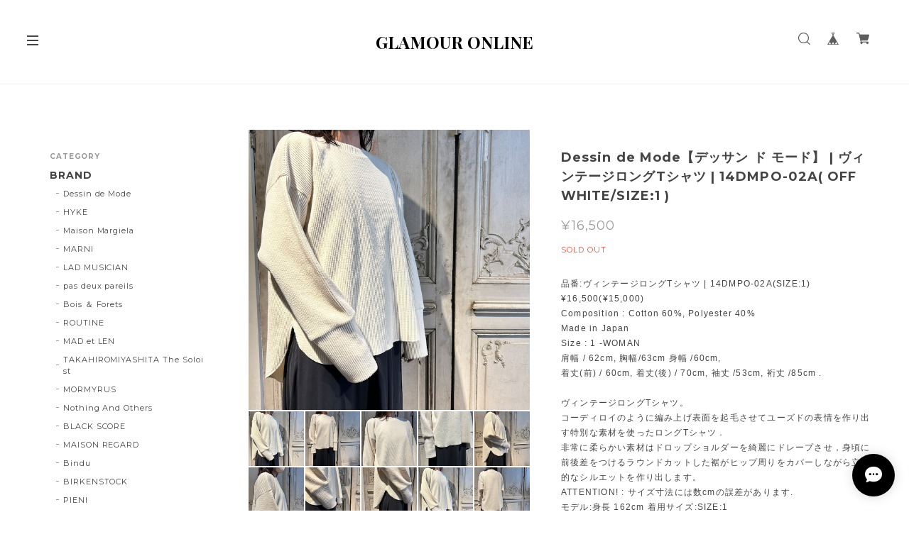

--- FILE ---
content_type: application/xml; charset=UTF-8
request_url: https://www.glamour-online.jp/blog/feed
body_size: 3414
content:
<?xml version="1.0" encoding="UTF-8"?><rss version="2.0"
	xmlns:content="http://purl.org/rss/1.0/modules/content/"
	xmlns:wfw="http://wellformedweb.org/CommentAPI/"
	xmlns:dc="http://purl.org/dc/elements/1.1/"
	xmlns:atom="http://www.w3.org/2005/Atom"
	xmlns:sy="http://purl.org/rss/1.0/modules/syndication/"
	xmlns:slash="http://purl.org/rss/1.0/modules/slash/"
>
<channel>
	<title>Blog | glamour online</title>
	<atom:link href="https://www.glamour-online.jp/blog/feed" rel="self" type="application/rss+xml" />
	<link>https://www.glamour-online.jp/blog</link>
	<description><![CDATA[新潟のセレクトショップ、グラムール。Dessin de Mode、HYKE、 Maison Margiela、
LAD MUSICIANなどのファッション通販
フツウの高級とはチョット違う、本質を求め選ばれたアイテム。
日常を、そして心を豊かにする、”ささやかな贅沢”を揃えました。]]></description>
	<language>ja</language>
	<sy:updatePeriod>hourly</sy:updatePeriod>
	<sy:updateFrequency>1</sy:updateFrequency>

		<item>
		<title>物量増加による配達の遅れ 及び 希望日時の配達が困難な状況になります。</title>
		<link>https://www.glamour-online.jp/blog/2025/11/30/145817</link>
		<image>https://base-ec2.akamaized.net/images/user/blog/1099687/blog/1f5a116ca54d93767b79ead201361be2.jpg</image>
		<pubDate>Sun, 30 Nov 2025 14:58:00 +0900</pubDate>
		<guid isPermaLink="true">https://www.glamour-online.jp/blog/2025/11/30/145817</guid>
		<content:encoded><![CDATA[いつもGLAMOUR-ONLINEをご利用いただき、誠にありがとうございます。現在、急激な物量の増加に伴い、全国的にお荷物のお届けに遅れが生じております。お届け日時をご指定いただいている場合でも、遅延及び違う時...]]></content:encoded>
	</item>
		<item>
		<title>悪天候による配達の遅れについて。</title>
		<link>https://www.glamour-online.jp/blog/2025/01/10/135842</link>
		<image>https://base-ec2.akamaized.net/images/user/blog/1099687/blog/75d8fa0c68ffdcb46f742b9493ff9240.jpg</image>
		<pubDate>Fri, 10 Jan 2025 13:58:00 +0900</pubDate>
		<guid isPermaLink="true">https://www.glamour-online.jp/blog/2025/01/10/135842</guid>
		<content:encoded><![CDATA[悪天候による配達の遅れについて。いつもGLAMOUR-ONLINEをご愛顧頂き誠に有難う御座います。昨日より、日本海側の記録的な寒波の影響により、交通障害が発生しております。弊社は新潟からの商品発送になりますの...]]></content:encoded>
	</item>
		<item>
		<title>GLAMOUR 年末年始営業日程 及び WINTER SALEのご案内。</title>
		<link>https://www.glamour-online.jp/blog/2024/12/27/115439</link>
		<image>https://base-ec2.akamaized.net/images/user/blog/1099687/blog/7070476ee88f5ae58be77a4d31da38fa.jpg</image>
		<pubDate>Fri, 27 Dec 2024 11:54:00 +0900</pubDate>
		<guid isPermaLink="true">https://www.glamour-online.jp/blog/2024/12/27/115439</guid>
		<content:encoded><![CDATA[今年も誠に有り難う御座いました。早いもので、本年も残り僅かとなりました。GLAMOURの今年の営業もあと3日となります。今年も【GLAMOUR】 及び【GLAMOUR-ONLINE】をご愛顧頂き、誠に有難う御座いました。この場...]]></content:encoded>
	</item>
		<item>
		<title>GLAMOUR 12月の営業日程のご案内です。</title>
		<link>https://www.glamour-online.jp/blog/2024/12/09/134254</link>
		<image>https://base-ec2.akamaized.net/images/user/blog/1099687/blog/07b496e15c0480a3c69514e2319003ba.png</image>
		<pubDate>Mon, 09 Dec 2024 13:42:00 +0900</pubDate>
		<guid isPermaLink="true">https://www.glamour-online.jp/blog/2024/12/09/134254</guid>
		<content:encoded><![CDATA[いつもGLAMOURをご愛顧頂き誠に有難う御座います。GLAMOUR の12月の営業日程のご案内です。12月のGLAMOUR店舗は, 25(水)は定休日を休まず営業いたします。29日(日)が今年の営業最終日となります。GLAMOURの...]]></content:encoded>
	</item>
		<item>
		<title>「あと払い（Pay ID）」でのご購入がおトクになるキャンペーンを開催します！</title>
		<link>https://www.glamour-online.jp/blog/2024/10/15/125250</link>
		<image>https://base-ec2.akamaized.net/images/user/blog/1099687/blog/2608ef5da26863a1b7c72cf9e0ca69d2.png</image>
		<pubDate>Tue, 15 Oct 2024 12:52:00 +0900</pubDate>
		<guid isPermaLink="true">https://www.glamour-online.jp/blog/2024/10/15/125250</guid>
		<content:encoded><![CDATA[Pay ID登録アカウント1500万達成記念！「あと払い（Pay ID）」限定・15％OFFクーポン（上限1,000円分）をプレゼント ay ID登録アカウント1,500万を記念して、「あと払い（Pay ID）」でのご購入がおトクにな...]]></content:encoded>
	</item>
		<item>
		<title>【GLAMOUR 定休日変更のお知らせ 】</title>
		<link>https://www.glamour-online.jp/blog/2024/08/30/185307</link>
		<image>https://base-ec2.akamaized.net/images/user/blog/1099687/blog/47d7ad5335ea52c8981ad51801b2afd2.jpg</image>
		<pubDate>Fri, 30 Aug 2024 18:53:00 +0900</pubDate>
		<guid isPermaLink="true">https://www.glamour-online.jp/blog/2024/08/30/185307</guid>
		<content:encoded><![CDATA[【 定休日変更のお知らせ 】いつもGLAMOURをご愛顧いただき誠にありがとうございます。9月よりの定休日を毎週　水曜日、木曜日に変更して営業をさせて頂きます。皆様には大変ご迷惑をお掛け致しますが、何卒ご理...]]></content:encoded>
	</item>
		<item>
		<title>GLAMOUR 臨時休業のご案内。</title>
		<link>https://www.glamour-online.jp/blog/2024/08/19/131613</link>
		<image>https://base-ec2.akamaized.net/images/user/blog/1099687/blog/788af43a23db35580abea4b4b24e8f0b.jpg</image>
		<pubDate>Mon, 19 Aug 2024 13:16:00 +0900</pubDate>
		<guid isPermaLink="true">https://www.glamour-online.jp/blog/2024/08/19/131613</guid>
		<content:encoded><![CDATA[いつもGLAMOUR-ONLINEをご愛顧頂き誠に有難う御座います。GLAMOUR 臨時休業のご案内です。店舗のインスタグラム等では、告知をさせて頂いておりましたが、今週、GLAMOUR店舗は, 20(火),21(水),22(木)と定休...]]></content:encoded>
	</item>
		<item>
		<title>USED 商品の販売をスタート致します。</title>
		<link>https://www.glamour-online.jp/blog/2024/08/02/183501</link>
		<image>https://base-ec2.akamaized.net/images/user/blog/1099687/blog/3bcd7306f46a1d5d65065e3aa7ddb356.jpg</image>
		<pubDate>Fri, 02 Aug 2024 18:35:00 +0900</pubDate>
		<guid isPermaLink="true">https://www.glamour-online.jp/blog/2024/08/02/183501</guid>
		<content:encoded><![CDATA[いつもGLAMOUR 及びGLAMOUR-ONLINEをご愛顧頂き誠に有り難うございます。古町に移転に伴い、この度、「USED」商品の販売をスタートする事になりました。新潟初出店の業者から、1点1点セレクトして仕入れをしてお...]]></content:encoded>
	</item>
		<item>
		<title>【GLAMOUR Men 移転のお知らせ】</title>
		<link>https://www.glamour-online.jp/blog/2024/07/06/152225</link>
		<image>https://base-ec2.akamaized.net/images/user/blog/1099687/blog/dbf0731ff0e0a54d953a73289fa3b84e.jpg</image>
		<pubDate>Sat, 06 Jul 2024 15:22:00 +0900</pubDate>
		<guid isPermaLink="true">https://www.glamour-online.jp/blog/2024/07/06/152225</guid>
		<content:encoded><![CDATA[【GLAMOUR Men 移転のお知らせ】いつもGLAMOUR及びMAISON DE GLAMOURをご愛顧頂き誠に有難うございます。昨年6月にビルボードプレイスに移転し営業してまいりましたが、この度、また古町の店舗に戻り営業をするこ...]]></content:encoded>
	</item>
		<item>
		<title>《GLAMOUR》ONLINEサマーセール2024のお知らせ。</title>
		<link>https://www.glamour-online.jp/blog/2024/06/28/111921</link>
		<image>https://base-ec2.akamaized.net/images/user/blog/1099687/blog/719176a73e00e28a9e9abdfd8af73750.jpg</image>
		<pubDate>Fri, 28 Jun 2024 11:19:00 +0900</pubDate>
		<guid isPermaLink="true">https://www.glamour-online.jp/blog/2024/06/28/111921</guid>
		<content:encoded><![CDATA[いつも【GLAMOUR-ONLINE】をご愛顧頂き、誠にありがとうございます。6月29日(土)よりONLINEセールを開催させて頂きます。ONLINEは10時スタートを予定しております。(HYKEは 7月1日 (月) 12時　ONLINEセール　スタ...]]></content:encoded>
	</item>
		<item>
		<title>【Mad et LEN　価格改定のご案内】</title>
		<link>https://www.glamour-online.jp/blog/2024/05/22/164524</link>
		<image>https://base-ec2.akamaized.net/images/user/blog/1099687/blog/4f5a60b9ca7fd86cc3a9d89fef37f77c.jpg</image>
		<pubDate>Wed, 22 May 2024 16:45:00 +0900</pubDate>
		<guid isPermaLink="true">https://www.glamour-online.jp/blog/2024/05/22/164524</guid>
		<content:encoded><![CDATA[いつも誠に有り難う御座います。そして、いつも【Mat te LEN/マドエレン】をご愛顧いただきまして誠にありがとうございます。2024年6月1日より、製品の価格を改定する運びとなりました。社会・経済情勢や原材料費...]]></content:encoded>
	</item>
		<item>
		<title>【MARNI/マルニ 】  POP UP 開催のお知らせ。</title>
		<link>https://www.glamour-online.jp/blog/2024/05/20/160905</link>
		<image>https://base-ec2.akamaized.net/images/user/blog/1099687/blog/5a9845725fb03aa5c15fae72d0b0f30f.jpg</image>
		<pubDate>Mon, 20 May 2024 16:09:00 +0900</pubDate>
		<guid isPermaLink="true">https://www.glamour-online.jp/blog/2024/05/20/160905</guid>
		<content:encoded><![CDATA[MAISON DE GLAMOURをご愛顧頂き誠に有難う御座います。この度、万代ビルボードプレイス内 【MAISON  DE GLAMOUR/メゾン・ド・グラムール】にて、【MARNI/マルニ 】 SPRING-SUMMER 2024 COLLECTIONのPOP...]]></content:encoded>
	</item>
		<item>
		<title>FRAGRANCE CAFE【フレグランス・カフェ】に新しい匂いが登場致しました！</title>
		<link>https://www.glamour-online.jp/blog/2024/05/17/170952</link>
		<image>https://base-ec2.akamaized.net/images/user/blog/1099687/blog/d32c2f59fba3cf5a253200083f00f14b.jpg</image>
		<pubDate>Fri, 17 May 2024 17:09:00 +0900</pubDate>
		<guid isPermaLink="true">https://www.glamour-online.jp/blog/2024/05/17/170952</guid>
		<content:encoded><![CDATA[いつも誠に有り難う御座います。永らくご愛顧頂いております、FRAGRANCE CAFE【フレグランス・カフェ】に新しい匂いが登場致しました！TWILIGHT | WHITE TEE/ホワイト ティ.¥2,640 (¥2,400)Twilight.雪原に立ちこ...]]></content:encoded>
	</item>
		<item>
		<title>【Maison Margiela/メゾン マルジェラ 】ペイントロゴクルーネックスウェットのご紹介。</title>
		<link>https://www.glamour-online.jp/blog/2024/04/04/124444</link>
		<image>https://base-ec2.akamaized.net/images/user/blog/1099687/blog/f11a35f48542508ea2e6c0a777a842f2.jpg</image>
		<pubDate>Thu, 04 Apr 2024 12:44:00 +0900</pubDate>
		<guid isPermaLink="true">https://www.glamour-online.jp/blog/2024/04/04/124444</guid>
		<content:encoded><![CDATA[本日は、Maison Margiela【メゾン マルジェラ 】ペイントロゴクルーネックスウェット.させて頂きます。品番：S50GU0214S25570 Col:102/Dirty ecru¥159,500(¥145,000)Composition : コットン 100%SIZE:XXL : 肩幅/...]]></content:encoded>
	</item>
		<item>
		<title>Maison Margiela/メゾン・マルジェラ　メモリーオブオーバーサイズジーンズのご紹介です。</title>
		<link>https://www.glamour-online.jp/blog/2024/03/28/105406</link>
		<image>https://base-ec2.akamaized.net/images/user/blog/1099687/blog/2de556eabe126f80eb0ddd8ace2b7aed.jpg</image>
		<pubDate>Thu, 28 Mar 2024 10:54:00 +0900</pubDate>
		<guid isPermaLink="true">https://www.glamour-online.jp/blog/2024/03/28/105406</guid>
		<content:encoded><![CDATA[本日は、Maison Margiela【メゾン マルジェラ】「メモリー・オブ」オーバーサイズジーンズを紹介させて頂きます。S50KA0647 S3087 0965¥194,700(¥177,000)Composition : 素材： コットン 100%日本製デニムを使用...]]></content:encoded>
	</item>
	</channel>
</rss>
